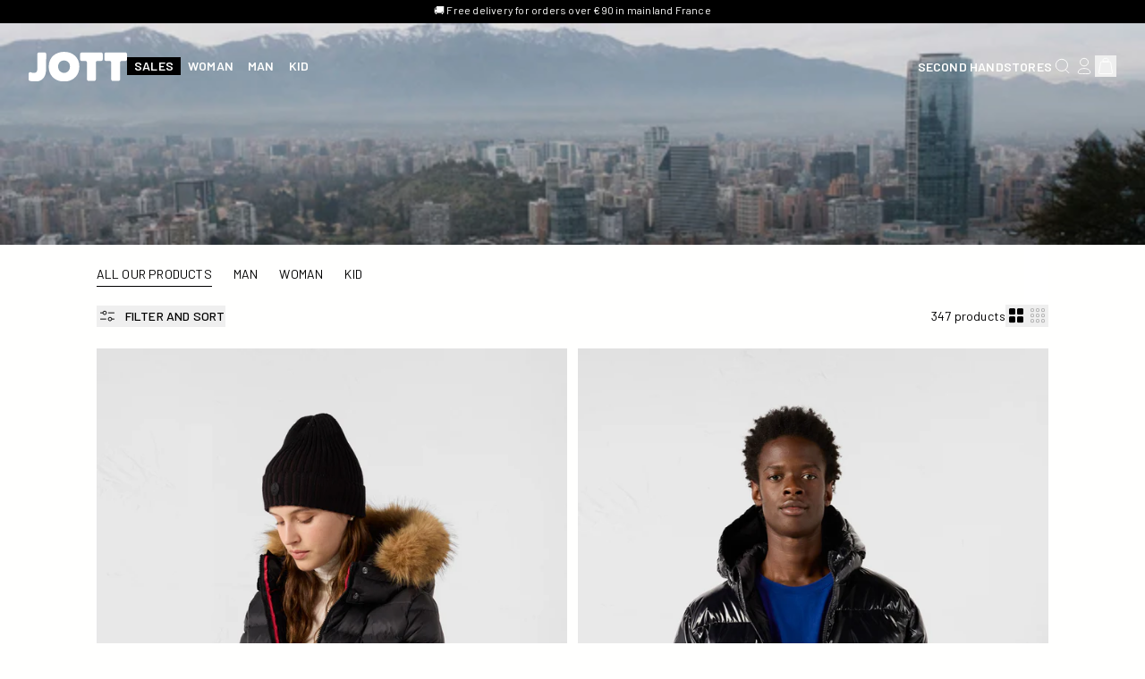

--- FILE ---
content_type: text/javascript
request_url: https://jott.com/cdn/shop/t/119/assets/ClrzCollectionGridTracking.min.GCXIye85.js
body_size: -409
content:
import{D as i}from"./DeferWebComponent.min.BrKhvwE6.js";class n extends i{constructor(){super()}ready(){this.products=this.querySelectorAll("[data-product]"),this.products.forEach(t=>{t.addEventListener("click",()=>this.onProductClick(t))})}onProductClick(t){const c=window.getComputedStyle(t).gridColumn;if(window.innerWidth>=992&&c=="span 12 / span 12"||window.innerWidth<992&&c=="span 6 / span 6"){const e={};e.event="ux_click",e.ux_category="collection",e.ux_sub_category="grosse tuile",e.ux_element_clicked_label=t.dataset.productTitle,dataLayer.push(e)}}}customElements.get("clrz-collection-grid-tracking")||customElements.define("clrz-collection-grid-tracking",n);


--- FILE ---
content_type: text/javascript
request_url: https://jott.com/cdn/shop/t/119/assets/main.min.BVWrDSGH.js
body_size: 3877
content:
const __vite__mapDeps=(i,m=__vite__mapDeps,d=(m.f||(m.f=["./ClrzCollectionGridTracking.min.GCXIye85.js","./DeferWebComponent.min.BrKhvwE6.js","./ClrzDesktopFocusInput.min.DcMyV9CJ.js","./ClrzExpandSeo.min.CyvD9Vko.js","./ClrzExpandable.min.DioKe0WO.js","./ClrzGiftWrapUpdate.min.C-FDVaBp.js","./ClrzInputDob.min.BE4t5raH.js","./ClrzIntlTelInput.min.pydqTDaw.js","./ClrzLoginSubmit.min.DPEGQ--X.js","./ClrzNewsletterFooter.min.BgutZ5iD.js","./ClrzNewsletterShop.min.Cd2TiSmX.js","./ClrzProductGallery.min.BDhPkuRh.js","./lg-zoom.es5.min.DVUCw7Kg.js","./ClrzPwdVisibility.min.1c28s16J.js","./ClrzRecoverPwd.min.Dynw4JgY.js","./ClrzRegisterSubmit.min.D4wUrSNb.js","./ClrzRegisterTag.min.Durrxgc4.js","./ClrzScrollDrag.min.B3bgOT0R.js","./ClrzSidebar.min.p8WtUrql.js","./FixScroll.min.CEFs3W-g.js","./ClrzSlideInCard.min.BeRYM2fh.js","./ClrzSlider.min.B6hKynq5.js","./swiper.min.D0WAj4Z0.js","./swiper.min.BtyKPVDE.css","./navigation.min.G99VPIVg.js","./create-element-if-not-defined.min.ezWdfk9a.js","./pagination.min.DlLsF1Rq.js","./classes-to-selector.min.Br0XARct.js","./ClrzSliderAnnouncementBar.min.cnzOeBUi.js","./autoplay.min.B96iHb0J.js","./ClrzSliderCardProduct.min.Bk0498nx.js","./ClrzSliderHero.min.He5c4vmi.js","./mousewheel.min.CxTQb16E.js","./ClrzSliderPastille.min.CeEsxGPy.js","./ClrzSliderProductGallery.min.Dr0Plv75.js","./ClrzSliderProductGallery.min.DyjU0h27.css","./ClrzSliderPushMedia.min.CNnT4lle.js","./ClrzSliderReassurance.min.BUBPzvrY.js","./ClrzSliderReco.min.o04g7JcV.js","./ClrzSliderRepairCodes.min.DuH0rGXO.js","./ClrzSliderShopTheLook.min.CbhuFbEc.js","./ClrzSliderStatusEvolution.min.DcSiN51p.js","./ClrzStoreStock.min.CTvy_CNe.js","./ClrzStrateColorama.min.CRNSsH4v.js","./ClrzTraceabilityPopin.min.YKT2WblP.js","./NavHeader.min.GHGQVXG_.js","./NavSidebar.min.T1rjF6GX.js","./PredictiveSearch.min.CGyX-v-u.js","./CartDrawer.min.DpDH11G8.js","./utils.min.Daqt7ViP.js","./CartItems.min.D87G-SJ4.js","./ClrzCollectionGridSwap.min.CZ3lShJX.js","./Component.min.BXKnktQZ.js","./ClrzPotionsRecoCart.min.gDopQXbQ.js","./ClrzPotionsRecoSlider.min.BArvuu_w.js","./ClrzProductStickyBar.min.CSMxQPu7.js","./ClrzProductZoom.min.C7Li8JxF.js","./ClrzQuickAddMobile.min.CLJFbRqI.js","./UpdateCustomer.min.B3bZsKz6.js","./formError.min.C8PbfK5d.js","./userLoad.min.ChGpFQSg.js"])))=>i.map(i=>d[i]);
import{_ as t}from"./index.min.Dar9IQUb.js";import{r as c}from"./revive.min.DZ-KhF-u.js";function L(){const s={waitFor(i,{interval:n=100,timeout:a=8e3}={}){return new Promise((l,_)=>{const p=Date.now();(function E(){if(i())return l(!0);if(Date.now()-p>a)return _(new Error("timeout"));setTimeout(E,n)})()})},log(i,n="#888",a){a!==void 0?(console.group(`%c${i}`,`color:${n};font-weight:600;`),console.log(a),console.groupEnd()):console.log(`%c${i}`,`color:${n};font-weight:600;`)}},r={api:null,async init(){await s.waitFor(()=>{var i,n;return(n=(i=window.Shopify)==null?void 0:i.customerPrivacy)==null?void 0:n.setTrackingConsent}),this.api=window.Shopify.customerPrivacy},updateFromCMP(i,n){if(!this.api)return console.warn("⚠️ Shopify API non disponible");this.api.setTrackingConsent(n,()=>{s.log(`[Shopify] Consent mis à jour depuis ${i}`,"#4a9eff",n),s.log("[Shopify] currentVisitorConsent","#2ecc71",window.Shopify.trackingConsent.currentVisitorConsent())})}},o={adapters:[{name:"Didomi",detect:()=>!!window.Didomi,getValues(){var i,n;try{const a=(n=(i=window.Didomi)==null?void 0:i.getCurrentUserStatus)==null?void 0:n.call(i);if(!(a!=null&&a.purposes))return{analytics:!1,marketing:!1,preferences:!1};const l=a.purposes,_=["measure_ad_performance","measure_content_performance","market_research","improve_products"],p=["select_basic_ads","select_personalized_ads","create_ads_profile","create_content_profile","select_personalized_content","retargetin-KUQ4TzVz"],E=["cookies","functional-UkTcy3QN","device_characteristics","geolocation_data","fidelisati-bzznWwDb"],f=_.some(u=>{var d;return((d=l[u])==null?void 0:d.enabled)===!0}),v=p.some(u=>{var d;return((d=l[u])==null?void 0:d.enabled)===!0}),C=E.some(u=>{var d;return((d=l[u])==null?void 0:d.enabled)===!0});return{analytics:f,marketing:v,preferences:C}}catch(a){return console.warn("Erreur récupération consent Didomi:",a),{analytics:!1,marketing:!1,preferences:!1}}},attach(i){var n;if((n=window.Didomi)!=null&&n.on)window.Didomi.on("ready",()=>i(this.getValues())),window.Didomi.on("consent.changed",()=>i(this.getValues()));else{console.warn("⚠️ Didomi SDK non prêt, tentative de polling...");const a=setInterval(()=>{var l;(l=window.Didomi)!=null&&l.getCurrentUserStatus&&(clearInterval(a),i(this.getValues()))},500)}}}],active:null,async detect(){for(let a=1;a<=10;a++){for(const l of this.adapters)if(l.detect())return this.active=l,s.log(`✅ CMP détecté : ${l.name}`,"#8b5cff"),l;a<10&&(s.log(`⏳ Aucun CMP détecté (tentative ${a}/10). Nouvel essai dans 3s…`,"#ff9800"),await new Promise(l=>setTimeout(l,3e3)))}document.readyState==="loading"&&await new Promise(a=>{document.addEventListener("DOMContentLoaded",a,{once:!0})});for(const a of this.adapters)if(a.detect())return this.active=a,s.log(`✅ CMP détecté (après DOMContentLoaded) : ${a.name}`,"#8b5cff"),a;return console.warn("⚠️ Aucun CMP détecté"),null},async start(){const i=await this.detect();i&&i.attach(n=>{r.updateFromCMP(i.name,n)})}};(async function(){window.Shopify.loadFeatures([{name:"consent-tracking-api",version:"0.1"}],n=>{n&&console.error(n)});try{await r.init(),await o.start()}catch(n){console.error("❌ Erreur d'initialisation CMP ↔ Shopify",n)}})()}class w{constructor(){this.initAriaElements()}initAriaElements(){Array.from(document.querySelectorAll("[aria-expanded]")).forEach(e=>{const o=this.getAriaControlsElement(e);o?(e.addEventListener("keydown",i=>{if(i.key==="Enter"||i.key==="Space"){i.preventDefault();let n=e.getAttribute("aria-expanded")==="true";e.setAttribute("aria-expanded",!n),o.classList.toggle("u-invisible")}}),o.addEventListener("focusout",i=>{const n=i.currentTarget;requestAnimationFrame(()=>{n.contains(document.activeElement)||o.classList.add("u-invisible")})})):console.log(`${e.getAttribute("aria-controls")} n'a pas d'id relié`)})}getAriaControlsElement(r){const e=r.getAttribute("aria-controls");return e?document.getElementById(e):null}}class P{constructor(){this.initCustomCheckboxes()}initCustomCheckboxes(){[...document.querySelectorAll(".t-checkbox")].forEach(e=>{let o=document.querySelector(`[for='${e.id}']`);o&&o.addEventListener("keydown",i=>{i.key===" "&&(i.preventDefault(),e.checked=!e.checked)})})}}class y{constructor(){this.initCustomRadio()}initCustomRadio(){[...document.querySelectorAll(".js-product-variant")].forEach((e,o)=>{let i=document.querySelector(`[for='${e.id}']`);i&&i.addEventListener("keydown",n=>{n.key===" "&&(n.preventDefault(),e.click())})})}}class S{constructor(r){this.el=r,this.onInit()}onInit(){const r=this.el.querySelector("[data-gtm-json]");if(this.json=r?JSON.parse(r.textContent):null,this.json==null)return this.onDestroy(),!1;const e=this.el.querySelector("[data-gtm-json-secondary]");this.jsonSecondary=e?JSON.parse(e.textContent):null,this.bindEvents()}bindEvents(){this.el.addEventListener("click",this.onClick.bind(this))}onClick(){if(window.didomiOnReady!=null){const r=this.json;if(window.didomiOnReady.push(function(){r.ecommerce&&dataLayer.push({ecommerce:null}),dataLayer.push(r)}),this.jsonSecondary){const e=this.jsonSecondary;window.didomiOnReady.push(function(){e.ecommerce&&dataLayer.push({ecommerce:null}),dataLayer.push(e)})}}}onDestroy(){this.el.removeEventListener("click",this.onClick.bind(this))}}class A{constructor(){this.onInit(),this.onLoad()}onInit(){this.elJsons=document.querySelectorAll("[data-gtm-loaded-json]"),this.newsletterAlreadySubmitted=!1,this.jsons=[],this.parseScript(),this.trackProductViewed()}parseScript(){if(!this.elJsons.length)return!1;this.elJsons.forEach(r=>{const e=JSON.parse(r.textContent);if(e.event==="form_submit"&&e.form_name==="newsletter"){this.newsletterAlreadySubmitted||this.jsons.push(e),this.newsletterAlreadySubmitted=!0;return}else this.jsons.push(e)})}onLoad(){window.didomiOnReady!=null&&this.jsons.forEach(r=>{window.didomiOnReady.push(function(){r.ecommerce&&dataLayer.push({ecommerce:null}),dataLayer.push(r)})})}trackProductViewed(){let r;this.elJsons.forEach(o=>{const i=JSON.parse(o.textContent);i.event==="view_item"&&(r=i.ecommerce.items[0].product_id)});let e=localStorage.getItem("productViewed");e?(e=JSON.parse(e),e.includes(r)||(e.push(r),localStorage.setItem("productViewed",JSON.stringify(e)))):(e=[r],localStorage.setItem("productViewed",JSON.stringify(e)))}}class I{constructor(r){this.el=r,this.onInit()}onInit(){this.itemElList=this.el.querySelectorAll("[data-card-product]"),this.itemList=[],this.stratName=this.el.dataset.collection,this.stratId=this.el.dataset.collectionHandleize,this.secondHalfIsSend=!1,this.isPageCollection=!1,this.el.dataset.mainCollection==="true"&&(this.isPageCollection=!0),this.onReady(),window.addEventListener("scroll",()=>{this.onScroll()})}onReady(){if(this.itemElList.forEach((r,e)=>{const o=JSON.parse(r.querySelector("[data-view-item-list-item]").textContent);o.item_list_name=o.item_list_name==null?`${this.stratName}`:o.item_list_name,o.item_list_id=o.item_list_id==null?`${this.stratId}`:o.item_list_id,o.index=o.index==null?e:o.index,o.item_id=o.item_id==null?"":o.item_id,o.price=o.price==null?"":o.price,this.itemList.push(o)}),this.isPageCollection){const r=Math.ceil(this.itemList.length/2),e=this.itemList.slice(),o=e.splice(0,r);this.itemListSecondHalf=e.splice(-r),window.didomiOnReady.push(function(){dataLayer.push({ecommerce:null}),dataLayer.push({event:"view_item_list",ecommerce:{items:o}})})}else((o,i)=>Array.from({length:Math.ceil(o.length/i)},(n,a)=>o.slice(a*i,a*i+i)))(this.itemList,15).forEach(o=>{window.didomiOnReady.push(function(){dataLayer.push({ecommerce:null}),dataLayer.push({event:"view_item_list",ecommerce:{items:o}})})})}onScroll(){if(this.isPageCollection){const r=window.innerHeight/2,e=this.itemListSecondHalf;document.documentElement.scrollTop>r&&!this.secondHalfIsSend&&(this.secondHalfIsSend=!0,window.didomiOnReady.push(function(){dataLayer.push({ecommerce:null}),dataLayer.push({event:"view_item_list",ecommerce:{items:e}})}))}}}new w;new P;new y;L();const m=Object.assign({"../islands/CartNotification.js":()=>t(()=>import("./CartNotification.min.BEAaP3qk.js"),[],import.meta.url),"../islands/ClrzCollectionGridTracking.js":()=>t(()=>import("./ClrzCollectionGridTracking.min.GCXIye85.js"),__vite__mapDeps([0,1]),import.meta.url),"../islands/ClrzDesktopFocusInput.js":()=>t(()=>import("./ClrzDesktopFocusInput.min.DcMyV9CJ.js"),__vite__mapDeps([2,1]),import.meta.url),"../islands/ClrzExpandSeo.js":()=>t(()=>import("./ClrzExpandSeo.min.CyvD9Vko.js"),__vite__mapDeps([3,1]),import.meta.url),"../islands/ClrzExpandable.js":()=>t(()=>import("./ClrzExpandable.min.DioKe0WO.js"),__vite__mapDeps([4,1]),import.meta.url),"../islands/ClrzGiftWrapUpdate.js":()=>t(()=>import("./ClrzGiftWrapUpdate.min.C-FDVaBp.js"),__vite__mapDeps([5,1]),import.meta.url),"../islands/ClrzInputDob.js":()=>t(()=>import("./ClrzInputDob.min.BE4t5raH.js"),__vite__mapDeps([6,1]),import.meta.url),"../islands/ClrzIntlTelInput.js":()=>t(()=>import("./ClrzIntlTelInput.min.pydqTDaw.js"),__vite__mapDeps([7,1]),import.meta.url),"../islands/ClrzLoginSubmit.js":()=>t(()=>import("./ClrzLoginSubmit.min.DPEGQ--X.js"),__vite__mapDeps([8,1]),import.meta.url),"../islands/ClrzNewsletterFooter.js":()=>t(()=>import("./ClrzNewsletterFooter.min.BgutZ5iD.js"),__vite__mapDeps([9,1]),import.meta.url),"../islands/ClrzNewsletterShop.js":()=>t(()=>import("./ClrzNewsletterShop.min.Cd2TiSmX.js"),__vite__mapDeps([10,1]),import.meta.url),"../islands/ClrzProductGallery.js":()=>t(()=>import("./ClrzProductGallery.min.BDhPkuRh.js"),__vite__mapDeps([11,1,12]),import.meta.url),"../islands/ClrzPwdVisibility.js":()=>t(()=>import("./ClrzPwdVisibility.min.1c28s16J.js"),__vite__mapDeps([13,1]),import.meta.url),"../islands/ClrzRecoverPwd.js":()=>t(()=>import("./ClrzRecoverPwd.min.Dynw4JgY.js"),__vite__mapDeps([14,1]),import.meta.url),"../islands/ClrzRegisterSubmit.js":()=>t(()=>import("./ClrzRegisterSubmit.min.D4wUrSNb.js"),__vite__mapDeps([15,1]),import.meta.url),"../islands/ClrzRegisterTag.js":()=>t(()=>import("./ClrzRegisterTag.min.Durrxgc4.js"),__vite__mapDeps([16,1]),import.meta.url),"../islands/ClrzScrollDrag.js":()=>t(()=>import("./ClrzScrollDrag.min.B3bgOT0R.js"),__vite__mapDeps([17,1]),import.meta.url),"../islands/ClrzSidebar.js":()=>t(()=>import("./ClrzSidebar.min.p8WtUrql.js"),__vite__mapDeps([18,1,19]),import.meta.url),"../islands/ClrzSlideInCard.js":()=>t(()=>import("./ClrzSlideInCard.min.BeRYM2fh.js"),__vite__mapDeps([20,1]),import.meta.url),"../islands/ClrzSlider.js":()=>t(()=>import("./ClrzSlider.min.B6hKynq5.js"),__vite__mapDeps([21,1,22,23,24,25,26,27]),import.meta.url),"../islands/ClrzSliderAnnouncementBar.js":()=>t(()=>import("./ClrzSliderAnnouncementBar.min.cnzOeBUi.js"),__vite__mapDeps([28,1,22,23,29]),import.meta.url),"../islands/ClrzSliderCardProduct.js":()=>t(()=>import("./ClrzSliderCardProduct.min.Bk0498nx.js"),__vite__mapDeps([30,1,22,23,24,25,26,27]),import.meta.url),"../islands/ClrzSliderHero.js":()=>t(()=>import("./ClrzSliderHero.min.He5c4vmi.js"),__vite__mapDeps([31,1,22,23,32,24,25,26,27,29]),import.meta.url),"../islands/ClrzSliderPastille.js":()=>t(()=>import("./ClrzSliderPastille.min.CeEsxGPy.js"),__vite__mapDeps([33,1,22,23]),import.meta.url),"../islands/ClrzSliderProductGallery.js":()=>t(()=>import("./ClrzSliderProductGallery.min.Dr0Plv75.js"),__vite__mapDeps([34,1,22,23,32,25,27,35]),import.meta.url),"../islands/ClrzSliderPushMedia.js":()=>t(()=>import("./ClrzSliderPushMedia.min.CNnT4lle.js"),__vite__mapDeps([36,1,22,23,24,25,29]),import.meta.url),"../islands/ClrzSliderReassurance.js":()=>t(()=>import("./ClrzSliderReassurance.min.BUBPzvrY.js"),__vite__mapDeps([37,1,22,23,26,27,25,29]),import.meta.url),"../islands/ClrzSliderReco.js":()=>t(()=>import("./ClrzSliderReco.min.o04g7JcV.js"),__vite__mapDeps([38,1,22,23,24,25]),import.meta.url),"../islands/ClrzSliderRepairCodes.js":()=>t(()=>import("./ClrzSliderRepairCodes.min.DuH0rGXO.js"),__vite__mapDeps([39,1,22,23,24,25]),import.meta.url),"../islands/ClrzSliderShopTheLook.js":()=>t(()=>import("./ClrzSliderShopTheLook.min.CbhuFbEc.js"),__vite__mapDeps([40,1,22,23,24,25]),import.meta.url),"../islands/ClrzSliderStatusEvolution.js":()=>t(()=>import("./ClrzSliderStatusEvolution.min.DcSiN51p.js"),__vite__mapDeps([41,1,22,23,24,25,26,27,29]),import.meta.url),"../islands/ClrzStoreStock.js":()=>t(()=>import("./ClrzStoreStock.min.CTvy_CNe.js"),__vite__mapDeps([42,1]),import.meta.url),"../islands/ClrzStrateColorama.js":()=>t(()=>import("./ClrzStrateColorama.min.CRNSsH4v.js"),__vite__mapDeps([43,1,22,23,24,25]),import.meta.url),"../islands/ClrzTraceabilityPopin.js":()=>t(()=>import("./ClrzTraceabilityPopin.min.YKT2WblP.js"),__vite__mapDeps([44,1,19]),import.meta.url),"../islands/NavHeader.js":()=>t(()=>import("./NavHeader.min.GHGQVXG_.js"),__vite__mapDeps([45,1]),import.meta.url),"../islands/NavSidebar.js":()=>t(()=>import("./NavSidebar.min.T1rjF6GX.js"),__vite__mapDeps([46,1,19]),import.meta.url),"../islands/PredictiveSearch.js":()=>t(()=>import("./PredictiveSearch.min.CGyX-v-u.js"),__vite__mapDeps([47,19]),import.meta.url),"../islands/QuickAdd.js":()=>t(()=>import("./QuickAdd.min.DoJxuCol.js"),[],import.meta.url),"../islands/cart/CartDrawer.js":()=>t(()=>import("./CartDrawer.min.DpDH11G8.js"),__vite__mapDeps([48,49]),import.meta.url),"../islands/cart/CartItems.js":()=>t(()=>import("./CartItems.min.D87G-SJ4.js"),__vite__mapDeps([50,49]),import.meta.url),"../islands/cart/CartNote.js":()=>t(()=>import("./CartNote.min.CoSPu130.js"),[],import.meta.url),"../islands/cart/ProductForm.js":()=>t(()=>import("./ProductForm.min.CM4oI_IN.js"),[],import.meta.url),"../islands/cart/utils.js":()=>t(()=>import("./utils.min.Daqt7ViP.js"),[],import.meta.url)});for(let s in m)c(s,m);document.addEventListener("revive:clrz-slider-card-product",s=>{c("../islands/ClrzSliderCardProduct.js",m,s.detail.container)});document.addEventListener("stock:loaded",s=>{c("../islands/ClrzExpandable.js",m,s.detail.container)});document.addEventListener("grid:updated",s=>{c("../islands/ClrzSliderCardProduct.js",m,s.detail.container)});document.addEventListener("revive:item-added",s=>{c("../islands/cart/CartItems.js",m,s.detail.container)});const h=Object.assign({"../components/ClrzCollectionGridSwap.js":()=>t(()=>import("./ClrzCollectionGridSwap.min.CZ3lShJX.js"),__vite__mapDeps([51,52]),import.meta.url),"../components/ClrzPotionsRecoCart.js":()=>t(()=>import("./ClrzPotionsRecoCart.min.gDopQXbQ.js"),__vite__mapDeps([53,52]),import.meta.url),"../components/ClrzPotionsRecoSlider.js":()=>t(()=>import("./ClrzPotionsRecoSlider.min.BArvuu_w.js"),__vite__mapDeps([54,52]),import.meta.url),"../components/ClrzProductStickyBar.js":()=>t(()=>import("./ClrzProductStickyBar.min.CSMxQPu7.js"),__vite__mapDeps([55,52]),import.meta.url),"../components/ClrzProductZoom.js":()=>t(()=>import("./ClrzProductZoom.min.C7Li8JxF.js"),__vite__mapDeps([56,52,12]),import.meta.url),"../components/ClrzQuickAddMobile.js":()=>t(()=>import("./ClrzQuickAddMobile.min.CLJFbRqI.js"),__vite__mapDeps([57,52,19]),import.meta.url),"../components/UpdateCustomer.js":()=>t(()=>import("./UpdateCustomer.min.B3bZsKz6.js"),__vite__mapDeps([58,52]),import.meta.url),"../components/formError.js":()=>t(()=>import("./formError.min.C8PbfK5d.js"),__vite__mapDeps([59,52]),import.meta.url),"../components/index.js":()=>t(()=>import("./index.min.Dar9IQUb.js").then(s=>s.i),[],import.meta.url),"../components/userLoad.js":()=>t(()=>import("./userLoad.min.ChGpFQSg.js"),__vite__mapDeps([60,52]),import.meta.url)});for(let s in h)c(s,h,null,!0);document.addEventListener("card:added",s=>{var e;const r=((e=s==null?void 0:s.detail)==null?void 0:e.slider)||null;r&&c("../components/ClrzQuickAddMobile.js",h,r,!0)});document.querySelector("[data-gtm-click]")&&[...document.querySelectorAll("[data-gtm-click]")].forEach(r=>{new S(r)});document.querySelector("[data-gtm-view-item-list]")&&[...document.querySelectorAll("[data-gtm-view-item-list]")].forEach(r=>{new I(r)});new A;


--- FILE ---
content_type: text/javascript
request_url: https://jott.com/cdn/shop/t/119/assets/ClrzScrollDrag.min.B3bgOT0R.js
body_size: -473
content:
import{D as i}from"./DeferWebComponent.min.BrKhvwE6.js";class r extends i{constructor(){super()}ready(){this.slider=this,this.scrollDrag(),window.addEventListener("resize",debounce(()=>{window.innerWidth>991&&this.scrollDrag()},100))}scrollDrag(){this.isDown=!1,this.startX="";let e;this.slider.addEventListener("mousedown",s=>{this.isDown=!0,this.startX=s.pageX-this.slider.offsetLeft,e=this.slider.scrollLeft}),this.slider.addEventListener("mouseleave",()=>{this.isDown=!1,this.slider.classList.remove("active")}),this.slider.addEventListener("mouseup",()=>{this.isDown=!1,this.slider.classList.remove("active")}),this.slider.addEventListener("mousemove",s=>{if(!this.isDown)return;this.slider.classList.add("active"),s.preventDefault();const t=s.pageX-this.slider.offsetLeft-this.startX;this.slider.scrollLeft=e-t})}}customElements.get("clrz-scroll-drag")===void 0&&customElements.define("clrz-scroll-drag",r);


--- FILE ---
content_type: image/svg+xml
request_url: https://jott.com/cdn/shop/files/LOGO-JOTT-BLANC.svg?v=1751917134&width=220
body_size: -122
content:
<svg viewBox="0 0 109.8 32.66" xmlns="http://www.w3.org/2000/svg" id="LOGO">
  <defs>
    <style>
      .cls-1 {
        fill: #fff;
      }
    </style>
  </defs>
  <path d="M0,30.25v-6.19c0-1.19,1.19-1.98,2.32-1.59,1.27.46,2.46.69,3.55.69,2.59,0,3.86-1.35,3.86-4.1V2.45c0-.94.76-1.71,1.7-1.71h6.49c.94,0,1.7.76,1.7,1.71l-.08,16.52c-.04,4.56-1.15,7.97-3.37,10.27-2.22,2.26-5.14,3.41-8.7,3.41-1.96,0-4.03-.26-6.18-.74-.76-.17-1.29-.87-1.29-1.66M27.52,4.19c-3.12,2.63-5.09,6.99-5.09,12.08,0,10.56,7.93,16.39,17.09,16.39s17.09-5.84,17.09-16.39c0-5.05-1.64-9.04-4.89-11.91-3.24-2.92-7.31-4.35-12.2-4.35-4.6,0-8.84,1.52-12,4.19M39.52,9.53c1.84,0,3.37.57,4.64,1.77,1.27,1.19,1.93,2.83,1.93,4.97s-.65,3.82-1.93,5.05c-1.27,1.19-2.83,1.81-4.64,1.81s-3.37-.62-4.64-1.81c-1.27-1.23-1.93-2.91-1.93-5.05s.61-3.78,1.88-4.97c1.28-1.2,2.84-1.77,4.69-1.77M82.73,2.44c0-.94-.76-1.71-1.7-1.71h-21.86c-.94,0-1.71.77-1.71,1.71v5.88c0,.94.76,1.7,1.71,1.7h4.24c.94,0,1.7.76,1.7,1.71v18.48c0,.94.76,1.71,1.7,1.71h6.49c.94,0,1.71-.77,1.71-1.71V11.73c0-.94.76-1.71,1.7-1.71h4.32c.94,0,1.7-.75,1.7-1.7V2.44M109.8,2.44c0-.94-.76-1.71-1.7-1.71h-21.86c-.94,0-1.7.77-1.7,1.71v5.88c0,.94.76,1.7,1.7,1.7h4.24c.94,0,1.7.76,1.7,1.71v18.48c0,.94.76,1.71,1.7,1.71h6.49c.94,0,1.71-.77,1.71-1.71V11.73c0-.94.75-1.71,1.7-1.71h4.32c.94,0,1.7-.75,1.7-1.7V2.44" class="cls-1"></path>
</svg>

--- FILE ---
content_type: text/javascript
request_url: https://jott.com/cdn/shop/t/119/assets/index.min.Dar9IQUb.js
body_size: -152
content:
const E="modulepreload",g=function(f,a){return new URL(f,a).href},y={},S=function(a,u,d){let h=Promise.resolve();if(u&&u.length>0){let o=function(e){return Promise.all(e.map(r=>Promise.resolve(r).then(l=>({status:"fulfilled",value:l}),l=>({status:"rejected",reason:l}))))};const t=document.getElementsByTagName("link"),s=document.querySelector("meta[property=csp-nonce]"),v=(s==null?void 0:s.nonce)||(s==null?void 0:s.getAttribute("nonce"));h=o(u.map(e=>{if(e=g(e,d),e in y)return;y[e]=!0;const r=e.endsWith(".css"),l=r?'[rel="stylesheet"]':"";if(!!d)for(let i=t.length-1;i>=0;i--){const c=t[i];if(c.href===e&&(!r||c.rel==="stylesheet"))return}else if(document.querySelector(`link[href="${e}"]${l}`))return;const n=document.createElement("link");if(n.rel=r?"stylesheet":E,r||(n.as="script"),n.crossOrigin="",n.href=e,v&&n.setAttribute("nonce",v),document.head.appendChild(n),r)return new Promise((i,c)=>{n.addEventListener("load",i),n.addEventListener("error",()=>c(new Error(`Unable to preload CSS for ${e}`)))})}))}function m(o){const t=new Event("vite:preloadError",{cancelable:!0});if(t.payload=o,window.dispatchEvent(t),!t.defaultPrevented)throw o}return h.then(o=>{for(const t of o||[])t.status==="rejected"&&m(t.reason);return a().catch(m)})},b=Object.freeze(Object.defineProperty({__proto__:null},Symbol.toStringTag,{value:"Module"}));export{S as _,b as i};


--- FILE ---
content_type: text/javascript
request_url: https://jott.com/cdn/shop/t/119/assets/utils.min.Daqt7ViP.js
body_size: -483
content:
const d=e=>{const r=[{dataAttr:"data-js-cart-icon-bubble",section:"cart-icon-bubble",selectors:["[data-js-cart-icon-rerender]"]},{dataAttr:"data-js-header-cart-icon-bubble",section:"header-cart-icon-bubble",selectors:["[data-js-header-cart-icon-rerender]"]}];return e?[{dataAttr:"data-js-cart-drawer",section:"cart-drawer",selectors:["[data-js-cart-drawer-items-rerender]","[data-js-cart-drawer-footer-rerender]"]}].concat(r):[{dataAttr:"data-js-main-cart-items",section:document.querySelector("[data-js-main-cart-items]").dataset.id,selectors:["[data-js-main-cart-items-rerender]"]},{dataAttr:"data-js-main-cart-footer",section:document.querySelector("[data-js-main-cart-footer]").dataset.id,selectors:["[data-js-main-cart-footer-rerender]"]}].concat(r)},i=(e,r)=>{document.querySelectorAll(`[${e.dataAttr}]`).forEach(a=>{e.selectors.forEach(c=>{let n=a.querySelector(c)||a;if(n){let s=r.sections[e.section];n.innerHTML=o(s,c)}})})},o=(e,r)=>new DOMParser().parseFromString(e,"text/html").querySelector(r).innerHTML;export{d as getSectionsToRender,i as renderSection};


--- FILE ---
content_type: text/javascript
request_url: https://jott.com/cdn/shop/t/119/assets/NavHeader.min.GHGQVXG_.js
body_size: -339
content:
import{D as t}from"./DeferWebComponent.min.BrKhvwE6.js";class i extends t{constructor(){super()}ready(){this.announcementBar=document.querySelector("clrz-slider-announcement-bar"),this.headerParent=this.closest("header"),this.headerItems=this.querySelectorAll("[data-header-item]"),this.headerContent=this.querySelector("[data-header-content]"),this.menuCloser=this.querySelectorAll("[data-header-closer]"),this.activeSubmenu,this.bindEvents()}bindEvents(){document.addEventListener("scroll",()=>this.onScroll()),this.headerItems.forEach(e=>{e.addEventListener("mouseenter",this.handleMouseOver.bind(this,e))}),this.menuCloser.forEach(e=>{e.addEventListener("mouseenter",this.closeMenu.bind(this))}),this.addEventListener("mouseleave",this.closeMenu.bind(this))}onScroll(){window.scrollY>0&&!this.announcementBar||this.announcementBar&&window.scrollY>this.announcementBar.offsetHeight?this.headerParent.classList.add("is-fixed"):this.headerParent.classList.remove("is-fixed"),this.closeMenu()}handleMouseOver(e){const s=this.querySelector(`[data-header-submenu=${e.dataset.submenuId}]`);s?(this.headerParent.classList.add("is-open"),this.headerContent.classList.add("is-open"),this.closePreviousSubmenu(e.dataset.submenuId),s.classList.add("is-visible","is-loaded"),this.activeSubmenu=s):(this.closeMenu(),this.activeSubmenu&&(this.activeSubmenu.classList.remove("is-visible"),setTimeout(()=>{this.activeSubmenu.classList.remove("is-loaded")},300)))}closePreviousSubmenu(e){const s=this.querySelector("[data-header-submenu].is-visible");if(s){if(e===s.dataset.headerSubmenu)return;s.classList.remove("is-visible","is-loaded")}}closeMenu(){this.headerParent.classList.remove("is-open"),this.headerContent.classList.remove("is-open")}}customElements.get("nav-header")||customElements.define("nav-header",i);


--- FILE ---
content_type: application/javascript; charset=utf-8
request_url: https://try.abtasty.com/d5a7180831654ed6d0d82ac5cc719044/recos.a3b99f60b413586d2ab7.js
body_size: 8981
content:
(globalThis.webpackChunktag=globalThis.webpackChunktag||[]).push([[889],{678(e,t,r){"use strict";r.d(t,{grimoire:()=>f});let n=null;var i=r(648);const s=(...e)=>t=>e.reduce((e,t)=>t(e),t);var a=r(4952);const o=(e,t)=>new Set([...e].filter(e=>!t.has(e))),c=e=>t=>Object.assign({},t,{name:e,log(){return(0,i.fH)(this),this}}),d=(e,t)=>r=>Object.assign({},r,{dependencies:new Set(e??[]),dependents:new Set(t??[]),addDependents(e){return this.dependents=(0,a.K)(this.dependents,new Set(e)),this},removeDependents(e){return this.dependents=o(this.dependents,new Set(e)),this}}),p=({name:e,dependencies:t,dependents:r,...n})=>s(c(e),d(t,r))({...n}),u=e=>t=>Object.assign({},t,{_value:undefined,value(){return this._value},resolve(t){return this._value=e?e(t):void 0,this}}),l=({name:e,resolve:t,dependencies:r,dependents:n,...i})=>s(c(e),d(r,n),u(t))({...i});l.of=([e,t])=>{const{resolve:r,dependencies:i}=n.of(t);return l({name:e,resolve:r,dependencies:i})};const m=e=>{const t=new Map,{set:r,get:n,has:s}=t,a=Object.assign(t,{set(e){return r.bind(this)(e.name,e),this},get(e){const t=n.bind(this);return"string"==typeof e?t(e):e.name?t(e.name):void 0},has(e){const t=s.bind(this);return"string"==typeof e?t(e):!!e.name&&t(e.name)},log(){return(0,i.fH)([...this]),this}});return e?.map(a.set),a},h=e=>{const t=m(),{set:r}=t,n=Object.assign(t,{traverse(e,t=!0,r=!1,n=new Set){const i=[],s=new Set(n),a=e=>n=>{const o=e.get(n);o&&!s.has(n)&&(r&&[...o.dependencies].map(a(e)),i.push(o),s.add(n),t&&[...o.dependents].map(a(e)))};return a(this)(e),i},set(e,t=p){const{name:n,dependencies:i}=e,s=this.get(e);if(s){[...o(s.dependencies,i)].map(e=>this.get(e)?.removeDependents(n)),e.addDependents(s.dependents)}return[...i].map(e=>{this.has(e)?this.get(e).addDependents(new Set([n])):this.set(t({name:e,dependents:new Set([n])}))}),r.bind(this)(e)}});return e?.map(e=>n.set(e)),n},v=e=>{const t=h(),{set:r}=t,n=Object.assign(t,{set(e){return r.bind(this)(e,l),this.resolve.bind(this)(e),this},resolve(e){const t=this.get(e);if(void 0===t)return;const r=t.value();return t.resolve(this),t.value()!==r&&[...t.dependents].map(this.resolve.bind(this)),this},value(e){return this.get(e)?.value()},log(e=!1){return(0,i.Jn)(!0,Object.fromEntries([...this].map(([t,r])=>[t,e?{resolve:r.resolve,value:r.value(),dependencies:[...r.dependencies].toString(),dependents:[...r.dependents].toString()}:r.value()?.toString()]))),this}});return e?.map(e=>n.set(e)),n},f=async()=>{if(!await(async(e=!1)=>{try{if(e||!n){const e=await Promise.resolve().then(r.bind(r,7373)).then(e=>e.formula);if(!e)throw new Error("Formula module is not available");if("function"!=typeof e)throw new Error("Formula module is not a function");n=e}return!0}catch(e){return n=null,!1}})())throw new Error("Failed to load formula");return(e=[])=>{const t=v(),r=Object.assign(t,{push(...e){return e.map(l.of).map(this.set.bind(this)),this}});return r.push(...e),r}}},825(e,t,r){"use strict";r.d(t,{initializeRecos:()=>p});var n=r(9578),i=r(81),s=r(648),a=r(6332),o=r(6381),c=r(8353);const d="recos",p=async e=>{try{const t=await r(1432)(`./${i.o0.recos}/${i.Q$.recosCustom}${i.Y0.typescript}`).then(({custom:e})=>e).catch(e=>{throw new Error("failed to load custom.ts recos file")}),s=await Promise.resolve().then(r.bind(r,4997)),p=await Promise.resolve().then(r.bind(r,9793)),u=await s.Recos([...window[c.S8][d]??window[d]??[],...Object.entries({...p,...t,...e})]);(0,c.y0)(d,u),(0,a.X8)([d],[c.S8,d]),(new o.k).dispatchCustomEvent(n.u.Name.recosLoaded,{recos:u}),window.dispatchEvent(new CustomEvent("recos_loaded",{detail:{recos:u}}))}catch(e){(0,s.vV)(`Failed to initialize R&M module: ${e}`)}}},1432(e,t,r){var n={"./recos/config.json":6011,"./recos/custom":9188,"./recos/custom.ts":9188,"./widgets/@abtasty/stick-on-scroll/4.3":7928,"./widgets/@abtasty/stick-on-scroll/4.3/":7928,"./widgets/@abtasty/stick-on-scroll/4.3/index":7928,"./widgets/@abtasty/stick-on-scroll/4.3/index.js":7928,"./widgets/@abtasty/time-spent-on-page/3.1":9293,"./widgets/@abtasty/time-spent-on-page/3.1/":9293,"./widgets/@abtasty/time-spent-on-page/3.1/index":9293,"./widgets/@abtasty/time-spent-on-page/3.1/index.js":9293},i={6011:3,7928:9,9188:9,9293:9};function s(e){return a(e).then(e=>r.t(e,16|i[e]))}function a(e){return Promise.resolve().then(()=>{if(!r.o(n,e)){var t=new Error("Cannot find module '"+e+"'");throw t.code="MODULE_NOT_FOUND",t}return n[e]})}s.keys=()=>Object.keys(n),s.resolve=a,s.id=1432,e.exports=s},4952(e,t,r){"use strict";r.d(t,{K:()=>n});const n=(...e)=>new Set(e.map(e=>[...e]).flat())},4997(e,t,r){"use strict";r.r(t),r.d(t,{Recos:()=>c});var n=r(6767),i=r(3830),s=r(9206);const a=["id"],o=(e,t,r)=>{const{id:n,authorization:a}=r.value("site")||"";return r.value("fetchRecoInfos$")(n,a,e).pipe((0,i.T)(({variables:e})=>{const t={};return e?.map(e=>{t[e]=r.value(e)}),t}),(0,s.Z)(i=>r.value("fetchRecosBuilderReco")(i,t,n,e,a)))},c=async(e=[])=>{const t=(await Promise.resolve().then(r.bind(r,678)).then(e=>e.grimoire()).then(e=>e))([]),i={[Symbol.iterator]:t[Symbol.iterator].bind(t),get grimoire(){return t},get all(){return t.value("recos")},push(...e){return t.push(...e),this},variable$:e=>t.value(e),variable(e){const t=this.variable$(e);return t?(0,n._)(t):void 0},reco:(e,{forced_required_input_variables:r={},fields:i=a}={})=>{const s=t.value("site")?o(e,i,t):t.value(e)(r??{});return s?(0,n._)(s):void 0},reco$:(e,{forced_required_input_variables:r={},fields:n=a}={})=>t.value("site")?o(e,n,t):t.value(e)(r??{}),audience(e,t){const r=this.audience$(e,t);return r?(0,n._)(r):void 0},audience$:(e,r)=>t.value("getAudienceGroup")(e,r)};return e?.[Symbol.iterator]&&i.push(...e),i}},6011(e){"use strict";e.exports={}},7373(e,t,r){"use strict";r.d(t,{formula:()=>O});var n=r(4952);const i=(...e)=>t=>e.every(e=>t.hasOwnProperty(e)),s=Object.getOwnPropertyNames,a=e=>t=>Object.fromEntries(Object.entries(t).map(([t,r],n)=>[t,e(r,t,n)])),o=e=>"object"==typeof e,c=e=>o(e)&&1===s(e).length,d=e=>"string"==typeof e;var p=r(8689);const u="#",l=e=>c(e)&&s(e)[0]===u,m=e=>({[u]:s(e)[0]}),h=e=>d(e)&&e.startsWith(u),v=e=>`${u}${e}`,f=e=>e.slice(1),b=e=>d(e)&&!h(e),y=e=>e.toString(),g=i("dependencies","resolve"),w=p.I,_=e=>O({resolve:t=>t.value(e),dependencies:new Set([e]),flat:()=>y(e)}),S=e=>O({resolve:t=>e}),$=(e=>(...t)=>e.find(([e,r])=>e(...t))?.[1](...t))([[g,({resolve:e,dependencies:t=new Set,iter:r,flat:n})=>O({resolve:e,dependencies:t,iter:r,flat:n})],[e=>!o(e)&&!d(e),S],[h,e=>O({resolve:t=>f(e),flat:()=>v(e)})],[b,_],[w,()=>O({resolve:e=>({})})],[e=>Array.isArray(e),e=>{if(0===e.length)return O({resolve:e=>[]});return(e=>O({resolve:t=>e.map(({resolve:e})=>e(t)),dependencies:(0,n.K)(...e.map(({dependencies:e})=>e)),iter:e[Symbol.iterator].bind(e),flat:()=>[...e].map(({flat:e})=>e())}))(e.map(O.of))}],[l,e=>O({resolve:t=>Object.values(e)[0],flat:()=>m(e)})],[e=>c(e)&&h(s(e)[0]),e=>{const t=s(e)[0],r=f(t),n=O.of(e[t]);return(e=>t=>O({resolve:r=>({[e]:t.resolve(r)}),dependencies:t.dependencies,flat:()=>({[v(e)]:t.flat()})}))(r)(n)}],[e=>c(e)&&!h(s(e)[0]),e=>{const t=s(e)[0],r=O.of(e[t]);return(e=>t=>t.chain(_(e)))(t)(r)}],[e=>o(e)&&s(e).length>1,e=>(e=>O({resolve:t=>a(({resolve:e})=>e(t))(e),dependencies:(0,n.K)(...Object.values(e).map(({dependencies:e})=>e)),flat:()=>a(({flat:e})=>e())(e)}))(a(O.of)(e))],[e=>!0,S]]),O=({resolve:e,dependencies:t=new Set,iter:r,flat:i})=>({[Symbol.iterator]:r??function*(){yield this},resolve:(t={value:()=>{}},r={})=>{const{onError:n}=r;return((e,t)=>(...r)=>{try{return e(...r)}catch(e){return void("function"==typeof t&&t(e))}})(e,n)(t)},dependencies:t,chain(e){const t=O.of(e),r=(0,n.K)(t.dependencies,this.dependencies),i=t[Symbol.iterator];return O({resolve:e=>(e=>(...t)=>"function"==typeof e?e(...t):e)(t.resolve(e))(...[...this].map(({resolve:t})=>t(e))),dependencies:r,iter:i,flat:()=>({[t.flat().toString()]:this.flat()})})},map(e){return this.chain(t=>O.of(e(t)))},flat:i??e,toString(){return JSON.stringify(this.flat())}});O.isFormula=i("dependencies","resolve"),O.of=$,O.resolve=(e,t)=>O.of(e).resolve(t)},9188(e,t,r){"use strict";r.a(e,async(e,n)=>{try{r.d(t,{custom:()=>e});var i=r(6632);const e={addToCartRequests:({name:e,data:t})=>"xhr_load"==e&&t.url.includes("Cart-AddProduct"),productIdsFromCartRequests:({data:e})=>new URLSearchParams(e.body).get("pid"),...await(0,i.XL)({id:730,authorization:""})};n()}catch(e){n(e)}},1)},9793(e,t,r){"use strict";r.r(t),r.d(t,{ATInternetConfig:()=>ir,CONDITIONS:()=>J,OPERATORS:()=>z,and:()=>H,applyFunc:()=>L,areAllDefined:()=>C,arrayLength:()=>k,arrayValueAt:()=>q,brevoConfig:()=>er,callOrReturn:()=>P,click$:()=>Mt,clickData$:()=>Nt,connector:()=>Qt,constant$:()=>_t,cssSelector:()=>U,dataLayer$:()=>$t,dataLayerData$:()=>Ot,decimals:()=>B,deepRawTemplateString:()=>W,element$:()=>Ie,elementData$:()=>jt,elements$:()=>h,elementsData$:()=>It,emptyArray$:()=>Be,everyMap:()=>G,fetchReco$:()=>ut,fetchRecoInfos$:()=>bt,fetchRecos:()=>ht,fetchRecosBuilderReco:()=>vt,fetched$:()=>At,fetchedData$:()=>xt,forkLatestAll:()=>Q,fromLocalStorage$:()=>Kt,fromLocalStorageData$:()=>Wt,fromSessionStorage$:()=>Gt,fromSessionStorageData$:()=>Yt,funcThis:()=>ee,ga4EventsToDataLayer:()=>M,getAudienceGroup:()=>pt,getEndOfClassName:()=>De,getParam:()=>xe,groupBy:()=>te,hasAllProperties:()=>re,identity:()=>ne,ifElse:()=>ie,includes:()=>se,log:()=>nt,map:()=>ae,matomoConfig:()=>tr,nameIs:()=>Ke,nameIsIn:()=>We,numberEquals:()=>oe,objectMap:()=>ce,on:()=>it,parseJson:()=>de,pipe:()=>pe,pipeOn:()=>Ye,prop:()=>ue,props:()=>le,querySelector:()=>me,rawTemplateString:()=>K,reco:()=>mt,recosEvents$:()=>Rt,regexMatch:()=>he,requests$:()=>Pt,requestsData$:()=>Zt,returnTrue:()=>_e,rxjs_filter:()=>qe,rxjs_first:()=>Ze,rxjs_from:()=>ke,rxjs_fromFetch:()=>Xe,rxjs_map:()=>Fe,rxjs_merge:()=>Le,rxjs_mergeMap:()=>Pe,rxjs_mergeWith:()=>Ce,rxjs_pipe:()=>Ve,rxjs_shareReplay:()=>ze,rxjs_switchMap:()=>Ue,rxjs_tap:()=>Je,sendAddToCartItems:()=>rt,setAttribute:()=>ve,storeVariableAs:()=>ct,storedVariables$:()=>Ft,storedVariablesData$:()=>zt,strictlyOver:()=>fe,stringIs:()=>be,substraction:()=>ye,sum:()=>ge,switchCaseMap:()=>we,tapWindowFunction:()=>st,toDecimals:()=>$e,toFunc:()=>Qe,toInt:()=>Se,toString:()=>Oe,union:()=>je,uniq:()=>Te,uniqueDataSortedByTimestamp:()=>Ge,updateElement:()=>Ae,variable:()=>gt,windowLocation$:()=>Jt,windowLocationData$:()=>Vt,windowProperty$:()=>Ut,windowPropertyData$:()=>Bt});var n=r(9910),i=r(3830),s=r(2241),a=r(5174),o=r(9206),c=r(352),d=r(7955),p=r(9925),u=r(6723);const l=(e=document.documentElement,t={attributes:!0,childList:!0,characterData:!0,subtree:!0})=>new p.c(r=>{const n=new MutationObserver(e=>{r.next(e)});n.observe(e,t);return()=>{n.disconnect()}}).pipe((0,u.u)(),(0,o.Z)(e=>(0,a.H)(e)));function m(e,t=document.documentElement){return t.matches(e)?(0,a.H)([t]):(0,a.H)([...t.querySelectorAll(e)])}function h(e,t=!0){if(void 0!==e)return(0,n.h)(m(e,document.documentElement),function(e){return l().pipe((0,o.Z)(e=>(0,a.H)(e.addedNodes)),(0,c.p)(e=>1===e.nodeType),(0,o.Z)(t=>m(e,t)))}(e),function(e){return l().pipe((0,o.Z)(e=>(0,a.H)("attributes"===e.type?[e.target]:[])),(0,c.p)(e=>1===e.nodeType),(0,o.Z)(t=>t.matches(e)?(0,a.H)([t]):(0,a.H)([])))}(e)).pipe((e=>t=>e?t.pipe((0,d.S)(({set:e,c:t},r)=>({set:new Set([...e,r]),c:e.has(r)?void 0:r}),{set:new Set,c:void 0}),(0,o.Z)(({set:e,c:t})=>void 0!==t?(0,a.H)([t]):(0,a.H)([]))):t)(t))}var v=r(4106);const f=e=>[...e.childNodes].reduce((e,t)=>[...e,t,...t.nodeType===Node.ELEMENT_NODE&&t.childNodes.length>0?f(t):[]],[]),b=e=>t=>t in(e.dataset??{}),y=e=>(e=>t=>e.every(b(t)))(e.required),g=e=>t=>{const r=e.dataset?.[t];return r?{[t]:r}:{}},w=e=>t=>{const r=e.optionnal;if(void 0===r)return{};const n={},i=f(t);return r.forEach(e=>{const r=[t,...i].find((e=>t=>t instanceof HTMLElement&&b(t)(e))(e));r&&Object.assign(n,g(r)(e))}),n},_=e=>t=>{const r=(e=>t=>{const r=e.required;return Object.assign({},...r.map(g(t)))})(e)(t),n=w(e)(t),i=(e=>t=>{const r=e.children;if(void 0===r)return{};const n=Object.fromEntries(Object.entries(r).map(([e,t])=>[`${e}s`,[]])),i=f(t);return Object.entries(r).forEach(([e,t])=>{i.forEach(r=>{y(t)(r)&&!n[`${e}s`].some(e=>JSON.stringify(e)===JSON.stringify(_(t)(r)))&&n[`${e}s`].push(_(t)(r))})}),n})(e)(t);return{...r,...n,...i}},S=e=>t=>{const r={},n=(e=>[...function*(e){for(;e=e.parentNode;)yield e}(e)])(t);return Object.entries(e).forEach(([e,i])=>{const s=[t,...n].find(y(i));s&&(r[e]=_(i)(s))}),r},$={required:["recoDebug"]},O={required:["itemId"],optionnal:["itemName","itemCategory","itemPrice","itemBrand","itemImgLink","itemCategory","itemCategory2","itemCategory3","itemCategory5","itemVariant","affiliation","discount","coupon"]},j={required:["recoId"],optionnal:["recoName"],children:{item:O}};const T=(0,o.Z)(e=>(0,v.R)(e,"click").pipe((0,i.T)(()=>e))),E=h("[data-reco-click]").pipe(T,(0,i.T)(e=>({name:`${e.dataset?.recoClick??""}`,data:S({reco:j,item:O,debugMode:$})(e)}))),I=h("[data-reco-id]").pipe((0,i.T)(e=>({name:"show",data:S({reco:j,debugMode:$})(e)}))),A=({name:e,data:t})=>({event_name:"ab_recos",data:{reco_name:t.reco?.recoName??"",reco_id:t.reco?.recoId??"",action_id:e,item_id:t.item?.itemId??"",item_ids:t.reco?.items?JSON.stringify(t.reco.items.map(e=>e.itemId)):""}}),x=({event_name:e,data:t},r="dataLayer")=>{const n={event:`ab_recos_${window.crypto.randomUUID()}`,recos:{...t,non_interaction:!1}};void 0===window[r]&&(window[r]=[]),window[r].push(n)};var D=r(2845);const M=(e,t)=>e?(0,n.h)(E,I).pipe((0,i.T)(A),(0,s.M)(e=>{(0,D.Vn)(D.rv.rm_private_data)?x(e,t):(0,D.T$)(D.rv.rm_private_data,()=>{x(e,t)})})).subscribe():void 0;var N=r(4816),R=r(2013);const H=(...e)=>e.every(e=>e),L=(e,t)=>e(t),C=(...e)=>e.every(e=>void 0!==e),q=e=>t=>Array.isArray(t)?t[e]:void 0,k=e=>Array.isArray(e)?e.length:0,P=e=>(...t)=>"function"==typeof e?e(...t):e;var Z=function(e){return e.begins_with="begins_with",e.ends_with="ends_with",e.contains="contains",e}(Z||{}),F=function(e){return e.tag_is="tag_is",e.id_is="id_is",e.class="class",e}(F||{});const z={[Z.begins_with]:e=>`^='${e}'`,[Z.contains]:e=>`*='${e}'`,[Z.ends_with]:e=>`$='${e}'`},J={[F.tag_is]:e=>e,[F.id_is]:e=>`#${e}`,[F.class]:(e,t)=>z[t]?`[class${z[t](e)}]`:""},V=({condition:e,operator:t,operand:r})=>J[e]?J[e](r,t):"",X=e=>e.map(V).join(""),U=(...e)=>e.map(X).join(", "),B=e=>Number(Math.round(Number(e.toString()+"e2"))+"e-2").toFixed(2).slice(-2),K=e=>t=>{const r=e.split(/\$\{(?!\d)[\wæøåÆØÅ]*\}/),n=(e.match(/[^{\}]+(?=})/g)||[]).map(e=>t[e]||(void 0===t[e]?"":t[e]));return String.raw({raw:r},...n)},W=e=>t=>"string"==typeof e?K(e)(t):Object.fromEntries(Object.entries(e).map(([e,r])=>[K(e)(t),W(r)(t)])),G=(...e)=>t=>e.every(e=>e(t));var Y=r(1305);const Q=e=>{const t=Object.entries(e),r=t.map(([e,t])=>t),n=t.map(([e,t])=>e);return(0,a.H)(r).pipe((0,Y.A)(),(0,i.T)(e=>Object.fromEntries(e.map((e,t)=>[n[t],e]))))},ee=e=>t=>function(){return e(this)},te=e=>t=>Object.entries(t.reduce((t,r)=>{const n=r[e],i=t[n]?[...t[n],r]:[r];return{...t,[n]:i}},{})),re=(...e)=>t=>e.every(e=>t.hasOwnProperty(e)),ne=e=>e,ie=(e,t,r)=>(...n)=>P(e)(...n)?P(t)(...n):P(r)(...n),se=e=>t=>t.includes(e),ae=e=>t=>t.map(e),oe=e=>t=>e===t,ce=e=>t=>Object.fromEntries(Object.entries(t).map(([t,r],n)=>[t,e(r,t,n)])),de=e=>{try{return JSON.parse(e)}catch{throw Error("The string you provide cannot be parse.")}},pe=(...e)=>(t={})=>e.reduce((e,t)=>"function"==typeof t?t(e):t,t),ue=(e,t=".")=>r=>e.toString().split(t).reduce((e,t)=>e[t],r),le=Object.getOwnPropertyNames,me=e=>t=>t.querySelector(e),he=(e,t)=>r=>{const n=new RegExp(e,t);return r.match(n)},ve=e=>t=>r=>r.setAttribute(e,t),fe=e=>t=>t>e,be=e=>t=>t===e,ye=(e,t)=>new Set([...e].filter(e=>!t.has(e))),ge=e=>e.reduce((e,t)=>e+t,0),we=e=>(...t)=>e.find(([e,r])=>e(...t))?.[1](...t),_e=()=>!0,Se=e=>Number(Math.round(Number(e.toString()+"e2"))+"e-2").toFixed(2).slice(0,-3),$e=e=>Number(Math.round(Number(e.toString()+"e2"))+"e-2").toFixed(2),Oe=e=>e?.toString(),je=(...e)=>new Set(e.map(e=>[...e]).flat()),Te=e=>[...new Set(e)];var Ee=r(6089);const Ie=e=>{if(void 0!==e)return h(e).pipe((0,Ee.$)())},Ae=(e,t)=>(0,o.Z)((...r)=>Ie(e).pipe((0,s.M)(t(...r)))),xe=e=>t=>new URLSearchParams(t.search).get(e)??"",De=e=>t=>[...t.classList].filter(t=>t.startsWith(e)).map(t=>t.slice(e.length))[0];var Me=r(1785),Ne=r(5681),Re=r(895),He=r(6586);const Le=n.h,Ce=Me.X,qe=c.p,ke=a.H,Pe=o.Z,Ze=Ee.$,Fe=i.T,ze=Ne.t,Je=s.M,Ve=Re.F,Xe=R.$,Ue=He.n,Be=()=>(0,a.H)([[]]),Ke=e=>({name:t})=>t===e,We=(...e)=>({name:t})=>e.includes(t),Ge=e=>t=>{const r=t.map(({timestamp:e,data:t})=>({timestamp:e,data:t})),n=(e=>t=>t.reduce((t,r)=>{const n=e(r),i=t[n];return void 0===i?{...t,[n]:[r]}:{...t,[n]:[...i,r]}},{}))(({data:e})=>e)(r);return Object.entries(n).map(([t,r])=>{const n=r.map(({timestamp:e})=>new Date(e).getTime());return{data:t,timestamp:new Date("DESC"===e?Math.max(...n):Math.min(...n))}}).sort((t,r)=>"DESC"===e?r.timestamp-t.timestamp:t.timestamp-r.timestamp).map(({data:e})=>e)},Ye=(e,...t)=>e.pipe.apply(e,t),Qe=e=>()=>e,et=(...e)=>e.every(e=>void 0!==e),tt=e=>t=>(0,a.H)([t]).pipe((0,i.T)(W(e)),(0,o.Z)(e=>{const{url:r,...n}=e;return(0,R.$)(r,n).pipe((0,i.T)(r=>({item:t,request:e,response:r})))})),rt=e=>t=>{if(!et(e,t))return;const{url:r,body:n}=e;return et(r,n)?t.pipe((0,o.Z)(t=>{const{placement:r}=t.data,{items:n}=r,s=Object.fromEntries(n.map(t=>[t.itemId,tt(e)(t)]));return(0,N.p)(s).pipe((0,i.T)(e=>({name:"added_to_cart_items",data:{placement:r,items:Object.values(e).filter(({response:e})=>e.ok).map(({item:e})=>e)}})))})):void 0},nt=(0,s.M)(e=>console.log(e)),it=(e,t)=>{if(void 0!==e&&(!Array.isArray(e)||et(...e)))return Array.isArray(e)?t((0,n.h)(...e)).subscribe():t(e).subscribe()},st=e=>(0,s.M)(()=>((e,...t)=>{const r=window[e];if("function"==typeof r)return r(...t)})(e));var at=r(6872);const ot=(0,a.H)((0,at.P2)("recos-db",1,{upgrade(e){e.createObjectStore("variables",{autoIncrement:!0}).createIndex("by-name","name")}})).pipe((0,Ne.t)()),ct=e=>(0,o.Z)(t=>ot.pipe((0,s.M)(r=>r.put("variables",{name:e,data:t,timestamp:(new Date).toISOString()})),(0,i.T)(()=>t)));var dt=r(6767);const pt=(e,t)=>(0,a.H)((0,dt._)(Ft(t)).then(r=>0===r.length?fetch("https://abtest.get-potions.com",{headers:{Accept:"application/json","Content-Type":"application/json"},method:"POST",body:JSON.stringify({domain:e,id:t,repartition:[["A",.5],["B",.5]],device:"desktop"})}).then(e=>e.json()).then(e=>(gt({id:t,config:(0,a.H)([{group:e,type:"server"}]),store:!0}),window.dataLayer?.push({event:`ab_recos_${window.crypto.randomUUID()}`,recos:{reco_id:t,action_type:"set_audience",reco_name:e},non_interaction:!1}),e)):r[0].data.group)),ut=({siteId:e,recoId:t,authorization:r})=>n=>(0,a.H)((({siteId:e,recoId:t,authorization:r})=>n=>fetch(`https://client.experiences.get-potions.com/v1/${e}/recos/${t}`,{method:"POST",headers:{"content-type":"application/json",authorization:r??"","Access-Control-Allow-Origin":"*"},body:JSON.stringify(n)}).then(e=>e.json()))({siteId:e,recoId:t,authorization:r})(n)),lt=e=>{if(null!=e){if("string"==typeof e)return"";if("number"==typeof e)return 0;if("boolean"==typeof e)return!1;if(Array.isArray(e))return[];if(e instanceof Map)return new Map;if(e instanceof Set)return new Set;if(e instanceof Date)return new Date(0);if("object"==typeof e)return{}}},mt=({id:e,config:t})=>r=>{if(!C(e,t))return;const{site:n,algorithm:s}=t;if(!C(n,s))return;const o=n.id,{authorization:c}=n,d=ce(e=>Array.isArray(e)?e:[e])(r),p={...s.required,...d};if(!C(o,p))return;const u=ut({siteId:o,recoId:e,authorization:c});return C(...Object.values(p))?0===Object.values(p).length?(0,a.H)([{}]).pipe((0,He.n)(u)):Q(p).pipe((0,i.T)(ce((e,t)=>(0,D.Vn)(D.rv.rm_private_data)?"ARRAY_ITEM_ID"===s.types[t]?Array.isArray(e)?e:[e]:e:lt("ARRAY_ITEM_ID"===s.types[t]?Array.isArray(e)?e:[e]:e))),(0,He.n)(u)):void 0},ht=e=>fetch(`https://client.experiences.get-potions.com/v1/${e.id}/recos`,{method:"GET",headers:{"content-type":"application/json","Access-Control-Allow-Origin":"*",authorization:e.authorization?.replace("#","")??""}}).then(e=>e.json()).then(t=>t.recos?.map(({id:t,required_input_variables:r})=>{const n=r?Object.keys(r):void 0,i=void 0===n||0===n.length?{}:1===n.length?{[`#${n[0]}`]:n[0]}:n.map(e=>({[e]:e})).reduce((e,t)=>({...e,...t}),{});return{[t]:{reco:{id:`#${t}`,config:{site:e,algorithm:{id:"#",required:i,types:{"#":{...r}}}}}}}}).reduce((e,t)=>({...e,...t}),{},{})),vt=(e,t,r,n,s)=>{const o=e=>(0,R.$)(`https://uc-info.eu.abtasty.com/v1/reco/${r}/recos/${n}?variables=${JSON.stringify(e)}&fields=${JSON.stringify(t)}`,{headers:{authorization:s},selector:e=>e.json()});if(C(...Object.values(e)))return 0===Object.values(e).length?(0,a.H)([{}]).pipe((0,He.n)(o)):Q(e).pipe((0,i.T)(ce((e,t)=>(0,D.Vn)(D.rv.rm_private_data)?e:lt(e))),(0,He.n)(o))};var ft=r(2765);const bt=(e,t,r)=>(0,R.$)(`https://uc-info.eu.abtasty.com/v1/reco/${e}/recos/${r}/infos`,{headers:{authorization:t},selector:e=>e.ok?e.json():(0,ft.of)()}),yt=new Map,gt=({id:e,config:t,store:r=!0})=>{if(C(e,t))return r&&!yt.has(e)&&((0,D.Vn)(D.rv.rm_private_data)?wt(e,t):(0,D.T$)(D.rv.rm_private_data,()=>wt(e,t))),t},wt=(e,t)=>{yt.set(e,t.pipe(ct(e)).subscribe())},_t=e=>(0,a.H)([e]),St=new p.c(e=>{if(void 0===window.dataLayer)return()=>{};const{push:t}=window.dataLayer;return window.dataLayer.push=function(...r){const n=[].slice.call(r,0);return r.forEach(t=>e.next({name:"dataLayer_push",data:t})),t.apply(window.dataLayer,n)},()=>{window.dataLayer.push=t}}).pipe((0,u.u)());function $t(e){if(void 0!==e)return(0,n.h)(new p.c(e=>{window.dataLayer?.map(t=>{e.next({name:"dataLayer_from",data:t})})}),St).pipe((0,c.p)(e))}const Ot=(e,t)=>void 0!==t?$t(e)?.pipe((0,i.T)(t)):void 0,jt=(e,t)=>void 0!==t?Ie(e)?.pipe((0,i.T)(t)):void 0;var Tt=r(7128),Et=r(8866);const It=(e,t)=>void 0!==t?h(e)?.pipe((0,o.Z)(e=>l(e).pipe((0,i.T)(()=>e),(0,Tt.Z)(e))),(0,i.T)(t),(0,Et.F)()):void 0,At=e=>{if(!et(e))return;const{url:t,format:r,...n}=e;return et(t,r)?(0,R.$)("function"==typeof t?t():t,{...n,selector:e=>e[r]()}):void 0},xt=(e,t)=>void 0!==t?At(e)?.pipe((0,i.T)(t)):void 0,Dt=(0,o.Z)(e=>(0,v.R)(e,"click").pipe((0,i.T)(()=>e))),Mt=e=>h(e).pipe(Dt),Nt=(e,t)=>Mt(e).pipe((0,i.T)(t)),Rt={"#":(0,n.h)(E,I)};var Ht=r(3629);const Lt=new p.c(e=>{const t=window.fetch;return window.fetch=function(r,s){const o={url:"string"!=typeof r?r.url:r,method:s?.method??"string"!=typeof r?r?.method:"GET",body:s?.body??r?.body??""},c=new AbortController,d=s?.signal??c.signal,p={...s,signal:d};return t.apply(this,[r,p]).then(t=>(d.aborted?c.abort():e.next((0,n.h)((0,v.R)(d,"abort").pipe((0,i.T)(()=>({name:"fetch_aborted",data:{}})),(0,Ht.s)(1)),(0,a.H)(t.clone().text()).pipe((0,i.T)(e=>({name:"fetch_response",data:{type:"fetch",response:e,status:t?.status,...o}})),(0,Ht.s)(1))).pipe((0,Ht.s)(1))),t)).catch(t=>{throw e.error(t),t})},()=>{}}).pipe((0,u.u)(),(0,o.Z)(e=>e));Lt.subscribe();const Ct=Lt,qt=new p.c(e=>{const{open:t,send:r}=XMLHttpRequest.prototype;return XMLHttpRequest.prototype.open=function(...e){return[this._method,this._url]=e,t.apply(this,e)},XMLHttpRequest.prototype.send=function(...t){const[s]=t;return e.next((0,n.h)((0,a.H)([{name:"xhr_send",data:{type:"XHR",method:this._method,url:this._url,body:s,response:this.response??"",status:this.status}}]),(0,v.R)(this,"load").pipe((0,i.T)(e=>({name:"xhr_load",data:{type:"XHR",method:this._method,url:this._url,body:s,response:this.response,status:this.status}}))))),r.apply(this,t)},()=>{XMLHttpRequest.prototype.open=t,XMLHttpRequest.prototype.send=r}}).pipe((0,u.u)(),(0,o.Z)(e=>e));qt.subscribe();const kt=qt,Pt=e=>{if(void 0!==e)return(0,n.h)(Ct,kt).pipe((0,c.p)(e))},Zt=(e,t)=>void 0!==t?Pt(e)?.pipe((0,i.T)(t)):void 0,Ft=e=>ot.pipe((0,o.Z)(t=>(0,a.H)(t.getAllFromIndex("variables","by-name",e)))),zt=(e,t)=>void 0!==t?Ft(e).pipe((0,i.T)(t)):void 0,Jt=e=>{if(void 0!==e)return(0,n.h)((0,a.H)([window.location]),new p.c(e=>{const t=history.pushState;history.pushState=(r,n,i)=>{t.apply(history,[r,n,i]),e.next(document.location)}}),new p.c(e=>{const t=history.replaceState;history.replaceState=(r,n,i)=>{t.apply(history,[r,n,i]),e.next(document.location)}})).pipe((0,c.p)(e))},Vt=(e,t)=>void 0!==t?Jt(e)?.pipe((0,i.T)(t),(0,Et.F)()):void 0;let Xt;const Ut=e=>new p.c(t=>(window[e]?t.next(window[e]):Object.defineProperty(window,e,{set:e=>{Xt=e,t.next(e)},get:()=>Xt}),()=>{})).pipe((0,u.u)()),Bt=(e,t)=>void 0!==t?Ut(e)?.pipe((0,i.T)(t)):void 0,Kt=e=>{const t=window.localStorage.getItem(e);return(0,a.H)([t])},Wt=(e,t)=>void 0!==t?Kt(e)?.pipe((0,i.T)(t)):void 0,Gt=e=>{const t=window.sessionStorage.getItem(e);return(0,a.H)([t])},Yt=(e,t)=>void 0!==t?Gt(e)?.pipe((0,i.T)(t)):void 0,Qt=({id:e,config:t})=>{if(C(e,t))return t},er=({site:e,viewingItems$:t,purchasingItems$:r,addingToCartItem$:a,brevoEmail$:c,otherVariables$:d={}})=>{if(!C(e,t,r,a,c))return;const u=c.pipe((0,s.M)(c=>{(0,n.h)(t.pipe((0,o.Z)(e=>(zt("viewing_item",e=>Ge("DESC")(e))??new p.c).pipe((0,i.T)(e=>({email:c,event_name:"viewed_items",event:e,is_views:!0}))))),a.pipe((0,o.Z)(e=>(zt("adding_to_cart_item",e=>Ge("DESC")(e))??new p.c)?.pipe((0,i.T)(e=>({email:c,event_name:"cart_items",event:e.map(e=>({id:e})),is_cart_update:!0}))))),r.pipe((0,i.T)(e=>({email:c,event_name:"purchase",event:"",is_purchase:!0}))),...Object.entries(d).map(([e,t])=>t.pipe((0,i.T)(t=>({email:c,event_name:e,event:t||[]}))))).pipe((0,s.M)(t=>{try{fetch(`https://api.merch.get-potions.com/api/track/${e.id}/brevo/event`,{headers:{"content-type":"application/json"},body:JSON.stringify(t),method:"POST"})}catch(e){throw new Error(e)}})).subscribe()}));return(0,D.Vn)(D.rv.rm_private_data)?u.subscribe():(0,D.T$)(D.rv.rm_private_data,()=>u.subscribe()),u},tr=({matomoWindowProperty:e})=>{if(!C(e))return;const t=(0,a.H)([window[e]||""]).pipe((0,s.M)(e=>(0,n.h)(E,I).pipe((0,i.T)(rr),(0,s.M)(({event_name:t,data:r})=>{e?.push(["trackEvent",`ab_recos_${r.reco_id}`,r.action_id,r.item_id])})).subscribe()));return(0,D.Vn)(D.rv.rm_private_data)?t.subscribe():(0,D.T$)(D.rv.rm_private_data,()=>t.subscribe()),t},rr=({name:e,data:t})=>({event_name:"ab_recos",data:{reco_name:t.reco?.recoName??"",reco_id:t.reco?.recoId??"",action_id:e,item_id:t.item?.itemId??"",item_ids:t.reco?.items?JSON.stringify(t.reco.items.map(e=>e.itemId)):""}}),nr=({name:e,data:t},r)=>{const n={attributes:{value:"",data:{onsitead_type:t.reco?.recoId??"",onsitead_creation:"",onsitead_general_placement:t.reco?.recoName??"",onsitead_advertiser:"ab_recos"}}};return"show"===r&&(Object.assign(n.attributes,{value:"self_promotion.display"}),t.reco?.items&&Object.assign(n.attributes.data,{products:JSON.stringify(t.reco.items.map(e=>e.itemId))})),"click"===r&&(Object.assign(n.attributes,{value:"self_promotion.click"}),Object.assign(n.attributes.data,{product:t.item?.itemId??""}),Object.assign(n.attributes.data,{click:e})),n},ir=(e,t)=>{const r=(0,n.h)(E.pipe((0,i.T)(e=>nr(e,"click"))),I.pipe((0,i.T)(e=>nr(e,"show")))).pipe((0,s.M)(r=>{window._paq=window._paq||[],window._paq?.push(["setConfigurations",{site:e,collectDomain:t,addEventURL:!0}]),window._paq?.push(["sendEvent",r.attributes.value,r.attributes.data])}));return(0,D.Vn)(D.rv.rm_private_data)?r.subscribe():(0,D.T$)(D.rv.rm_private_data,()=>r.subscribe()),r}}}]);

--- FILE ---
content_type: text/javascript
request_url: https://jott.com/cdn/shop/t/119/assets/ClrzSliderAnnouncementBar.min.cnzOeBUi.js
body_size: -410
content:
import{D as e}from"./DeferWebComponent.min.BrKhvwE6.js";import{S as t}from"./swiper.min.D0WAj4Z0.js";import{A as r}from"./autoplay.min.B96iHb0J.js";class n extends e{constructor(){super()}ready(){this.slider=null,this.element=this.dataset.element,this.initSlider()}initSlider(){this.slider=new t(this,{loop:!0,autoplay:{delay:5e3,disableOnInteraction:!1},perPage:1,perMove:1,modules:[r]})}}customElements.get("clrz-slider-announcement-bar")||customElements.define("clrz-slider-announcement-bar",n);


--- FILE ---
content_type: text/javascript
request_url: https://jott.com/cdn/shop/t/119/assets/ClrzSidebar.min.p8WtUrql.js
body_size: 104
content:
var d=Object.defineProperty;var l=(s,e,i)=>e in s?d(s,e,{enumerable:!0,configurable:!0,writable:!0,value:i}):s[e]=i;var n=(s,e,i)=>l(s,typeof e!="symbol"?e+"":e,i);import{D as a}from"./DeferWebComponent.min.BrKhvwE6.js";import{F as c}from"./FixScroll.min.CEFs3W-g.js";const t=class t extends a{ready(e){if(this.onTouchMove=this.onTouchMove.bind(this),this.close=this.close.bind(this),this.open=this.open.bind(this),this.id=this.id||this.dataset.id,this.isOpen=!1,this.id==null)return this.onDestroy(),!1;this.elOpen=Array.from(document.querySelectorAll(`${t.selectors.open.replace("{id}",this.id)}`)),this.elClose=Array.from(document.querySelectorAll(`${t.selectors.close.replace("{id}",this.id)}`)),this.bindEvents()}bindEvents(){document.addEventListener("keydown",this.onKeydown.bind(this));for(const e of this.elOpen)e.addEventListener("click",this.open.bind(this));for(const e of this.elClose)e.addEventListener("click",this.close.bind(this))}open(e){e&&e.preventDefault(),this.classList.add("is-loaded"),requestAnimationFrame(()=>{this.classList.add("is-visible")}),this.isOpen=!0,this.elClose[0].focus(),c.fix(),document.addEventListener("touchmove",this.onTouchMove,{passive:!1}),this.id==="cart"&&document.dispatchEvent(new CustomEvent("cart:open"))}close(e){e&&e.preventDefault(),this.classList.remove("is-visible"),setTimeout(()=>{this.classList.remove("is-loaded")},300),this.isOpen=!1,this.elOpen[0].focus(),c.unFix(),document.removeEventListener("touchmove",this.onTouchMove,{passive:!1}),this.id==="cart"&&(this.closedCart=new CustomEvent("cart:close"),document.dispatchEvent(this.closedCart)),this.id==="view-stock"&&(this.closedViewStock=new CustomEvent("view-stock:close"),document.dispatchEvent(this.closedViewStock))}onTouchMove(e){this.contains(e.target)||e.preventDefault()}onKeydown(e){switch(e.code){case"Escape":this.isOpen&&this.close(e);break;case"Space":!this.isOpen&&this.elOpen.includes(document.activeElement)&&(e.preventDefault(),this.open(e));break}}};n(t,"selectors",{el:'[data-component="sidebar"]',open:"[data-sidebar-open={id}]",close:"[data-sidebar-close={id}]"});let o=t;customElements.get("clrz-sidebar")===void 0&&customElements.define("clrz-sidebar",o);export{o as ClrzSidebar};


--- FILE ---
content_type: text/javascript
request_url: https://jott.com/cdn/shop/t/119/assets/ClrzQuickAddMobile.min.CLJFbRqI.js
body_size: 63
content:
import{C as a}from"./Component.min.BXKnktQZ.js";import{F as r}from"./FixScroll.min.CEFs3W-g.js";class l extends a{onInit(t){this.el=t,this.quickbuyTab=document.querySelector("[data-quickbuy-mobile-tab]"),this.quickbuyClose=this.quickbuyTab.querySelector("[data-quickbuy-close-tab]"),this.quickbuyOverlay=document.querySelector("[data-quickbuy-overlay]"),this.quickbuyProductInfo=this.quickbuyTab.querySelector("[data-quickbuy-product-info]"),this.productLink=this.el.dataset.productLink,this.hasRendered=!1,this.el.addEventListener("click",s=>{this.openPopin(s)});let e=0,u=0,o=!1,i=0;this.quickbuyClose.addEventListener("touchstart",s=>{o=!0,e=s.touches[0].clientY,this.quickbuyTab.style.transition="none"},{passive:!0}),this.quickbuyClose.addEventListener("touchmove",s=>{o&&(u=s.touches[0].clientY,i=u-e,i>0&&(this.quickbuyTab.style.transform=`translateY(${i}px)`))},{passive:!0}),this.quickbuyClose.addEventListener("touchend",()=>{o&&(o=!1,this.quickbuyTab.style.transition="transform 0.3s ease",i>100?(this.quickbuyTab.style.transform="translateY(100%)",setTimeout(()=>{this.quickbuyTab.classList.remove("is-open"),this.quickbuyTab.style.transition="",this.quickbuyTab.style.transform=""},300),setTimeout(()=>{this.quickbuyProductInfo.innerHTML="",document.querySelector("html").style.scrollBehavior="smooth",this.hasRendered=!1},900),r.unFix(),document.body.classList.remove("fixed")):(this.quickbuyTab.style.transform="translateY(0)",setTimeout(()=>{this.quickbuyTab.style.transition="",this.quickbuyTab.style.transform=""},300)),i=0)}),this.quickbuyOverlay.addEventListener("click",()=>{this.closePopin()}),document.addEventListener("product:added",()=>{this.closePopin()})}openPopin(t){t.stopPropagation(),t.preventDefault(),!this.hasRendered&&(this.quickbuyTab.classList.add("is-open"),r.fix(),document.body.classList.add("fixed"),this.hasRendered=!0,this.productData(),document.querySelector("html").style.scrollBehavior="auto",setTimeout(()=>{document.dispatchEvent(new CustomEvent("revive:clrz-slider-card-product",{detail:{container:this.quickbuyTab}}))},300))}closePopin(){this.quickbuyTab.classList.remove("is-open"),setTimeout(()=>{this.quickbuyProductInfo.innerHTML="",document.querySelector("html").style.scrollBehavior="smooth",this.hasRendered=!1},900),setTimeout(()=>{r.unFix()},400),document.body.classList.remove("fixed")}productData(){const t=new URL(window.location);t.pathname=`/products/${this.productLink}`,t.searchParams.append("section_id","quickadd-mobile-product"),fetch(t).then(e=>{if(e.ok)return e.text();throw new Error("Failed to fetch")}).then(e=>{this.renderInfo(e)})}renderInfo(t){const e=new DOMParser().parseFromString(t,"text/html").querySelector("[data-id=quickadd-mobile-product]");e&&this.quickbuyProductInfo.appendChild(e),this.el.dataset.quickaddDisableUrlChange==="true"&&(this.quickbuyProductInfo.querySelector("variant-radios").dataset.updateUrl="false"),this.productAddJson=this.quickbuyProductInfo.querySelector("[data-gtm-product-add]"),this.productAddJsonValue=JSON.parse(this.productAddJson.textContent),this.productAddJsonValue.add_type=this.el.dataset.quickaddTrackingPageType,this.productAddJson.textContent=JSON.stringify(this.productAddJsonValue)}}export{l as default};
